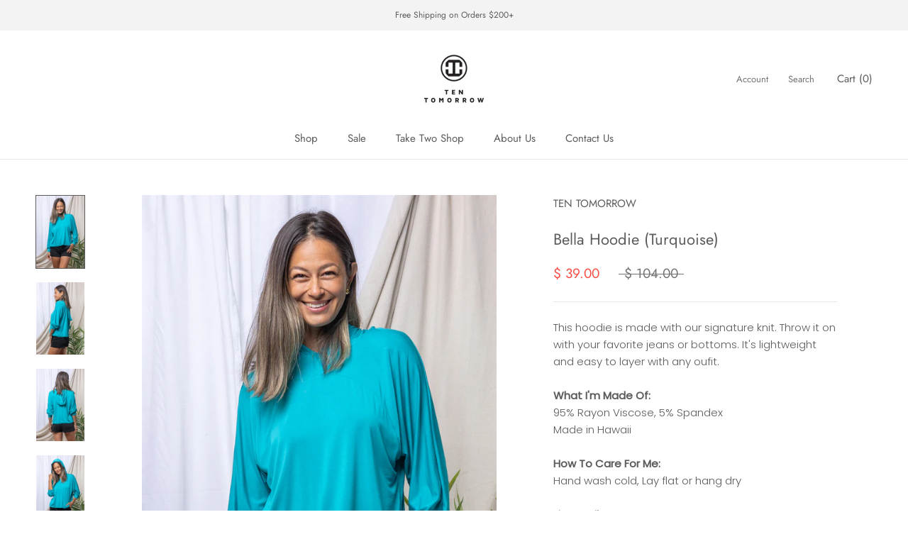

--- FILE ---
content_type: text/javascript
request_url: https://www.tentomorrow.com/cdn/shop/t/15/assets/custom.js?v=183944157590872491501633214845
body_size: -685
content:
//# sourceMappingURL=/cdn/shop/t/15/assets/custom.js.map?v=183944157590872491501633214845
